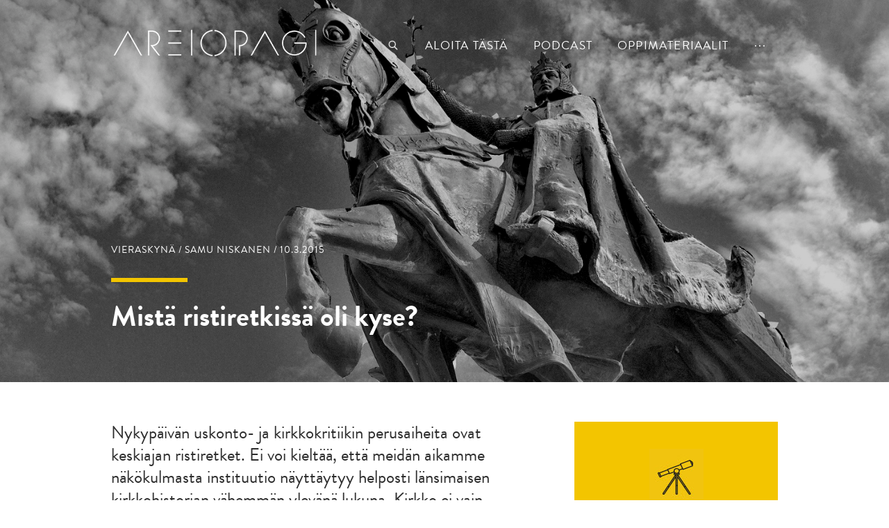

--- FILE ---
content_type: text/html; charset=UTF-8
request_url: https://www.areiopagi.fi/2015/03/mista-ristiretkissa-oli-kyse/
body_size: 14746
content:
<!DOCTYPE html>
<!--[if IE 6]><html id="ie6" lang="fi" class="no-js"><![endif]-->
<!--[if IE 7]><html id="ie7" lang="fi" class="no-js"><![endif]-->
<!--[if IE 8]><html id="ie8" lang="fi" class="no-js"><![endif]-->
<!--[if !(IE 6) | !(IE 7) | !(IE 8)  ]><!-->
<html lang="fi" class="no-js">
<!--<![endif]-->
<head>
    <meta charset="utf-8" />
    <meta name='robots' content='index, follow, max-image-preview:large, max-snippet:-1, max-video-preview:-1' />

	<!-- This site is optimized with the Yoast SEO plugin v26.7 - https://yoast.com/wordpress/plugins/seo/ -->
	<link rel="canonical" href="https://www.areiopagi.fi/2015/03/mista-ristiretkissa-oli-kyse/" />
	<meta property="og:locale" content="fi_FI" />
	<meta property="og:type" content="article" />
	<meta property="og:title" content="Mistä ristiretkissä oli kyse? - Areiopagi" />
	<meta property="og:description" content="Nykypäivän uskonto- ja kirkkokritiikin perusaiheita ovat keskiajan ristiretket. Ei voi kieltää, että meidän aikamme näkökulmasta instituutio näyttäytyy helposti länsimaisen kirkkohistorian vähemmän ylevänä lukuna. Kirkko ei vain asettunut tukemaan väkivaltaa toisuskoisia vastaan, vaan oli vastuussa siitä. Miten näin pääsi käymään? Jotta kysymykseen voi vastata, täytyy lähteä liikkeelle varhaiskeskiajan historiasta. 600-luvun alussa Arabian niemimaalla käynnistyi ennen näkemättömän [&hellip;]" />
	<meta property="og:url" content="https://www.areiopagi.fi/2015/03/mista-ristiretkissa-oli-kyse/" />
	<meta property="og:site_name" content="Areiopagi" />
	<meta property="article:publisher" content="https://www.facebook.com/Areiopagi" />
	<meta property="article:published_time" content="2015-03-09T22:30:30+00:00" />
	<meta property="article:modified_time" content="2015-05-14T10:40:01+00:00" />
	<meta property="og:image" content="https://www.areiopagi.fi/wp-content/uploads/2015/03/Ristiretkikuningas-Louis-IX-1500-1024x683.jpg" />
	<meta property="og:image:width" content="1500" />
	<meta property="og:image:height" content="1000" />
	<meta property="og:image:type" content="image/jpeg" />
	<meta name="author" content="Miikka Niiranen" />
	<meta name="twitter:card" content="summary_large_image" />
	<meta name="twitter:creator" content="@areiopagi" />
	<meta name="twitter:site" content="@areiopagi" />
	<meta name="twitter:label1" content="Kirjoittanut" />
	<meta name="twitter:data1" content="Miikka Niiranen" />
	<meta name="twitter:label2" content="Arvioitu lukuaika" />
	<meta name="twitter:data2" content="7 minuuttia" />
	<script type="application/ld+json" class="yoast-schema-graph">{"@context":"https://schema.org","@graph":[{"@type":"Article","@id":"https://www.areiopagi.fi/2015/03/mista-ristiretkissa-oli-kyse/#article","isPartOf":{"@id":"https://www.areiopagi.fi/2015/03/mista-ristiretkissa-oli-kyse/"},"author":{"name":"Miikka Niiranen","@id":"https://www.areiopagi.fi/#/schema/person/461d07d872e3670313e8cedc00a867c0"},"headline":"Mistä ristiretkissä oli kyse?","datePublished":"2015-03-09T22:30:30+00:00","dateModified":"2015-05-14T10:40:01+00:00","mainEntityOfPage":{"@id":"https://www.areiopagi.fi/2015/03/mista-ristiretkissa-oli-kyse/"},"wordCount":1444,"commentCount":3,"image":{"@id":"https://www.areiopagi.fi/2015/03/mista-ristiretkissa-oli-kyse/#primaryimage"},"thumbnailUrl":"https://www.areiopagi.fi/wp-content/uploads/2015/03/Ristiretkikuningas-Louis-IX-1500.jpg","keywords":["historia","islam","kristinusko","ristiretket"],"articleSection":["Vieraskynä"],"inLanguage":"fi","potentialAction":[{"@type":"CommentAction","name":"Comment","target":["https://www.areiopagi.fi/2015/03/mista-ristiretkissa-oli-kyse/#respond"]}]},{"@type":"WebPage","@id":"https://www.areiopagi.fi/2015/03/mista-ristiretkissa-oli-kyse/","url":"https://www.areiopagi.fi/2015/03/mista-ristiretkissa-oli-kyse/","name":"Mistä ristiretkissä oli kyse? - Areiopagi","isPartOf":{"@id":"https://www.areiopagi.fi/#website"},"primaryImageOfPage":{"@id":"https://www.areiopagi.fi/2015/03/mista-ristiretkissa-oli-kyse/#primaryimage"},"image":{"@id":"https://www.areiopagi.fi/2015/03/mista-ristiretkissa-oli-kyse/#primaryimage"},"thumbnailUrl":"https://www.areiopagi.fi/wp-content/uploads/2015/03/Ristiretkikuningas-Louis-IX-1500.jpg","datePublished":"2015-03-09T22:30:30+00:00","dateModified":"2015-05-14T10:40:01+00:00","author":{"@id":"https://www.areiopagi.fi/#/schema/person/461d07d872e3670313e8cedc00a867c0"},"breadcrumb":{"@id":"https://www.areiopagi.fi/2015/03/mista-ristiretkissa-oli-kyse/#breadcrumb"},"inLanguage":"fi","potentialAction":[{"@type":"ReadAction","target":["https://www.areiopagi.fi/2015/03/mista-ristiretkissa-oli-kyse/"]}]},{"@type":"ImageObject","inLanguage":"fi","@id":"https://www.areiopagi.fi/2015/03/mista-ristiretkissa-oli-kyse/#primaryimage","url":"https://www.areiopagi.fi/wp-content/uploads/2015/03/Ristiretkikuningas-Louis-IX-1500.jpg","contentUrl":"https://www.areiopagi.fi/wp-content/uploads/2015/03/Ristiretkikuningas-Louis-IX-1500.jpg","width":1500,"height":1000},{"@type":"BreadcrumbList","@id":"https://www.areiopagi.fi/2015/03/mista-ristiretkissa-oli-kyse/#breadcrumb","itemListElement":[{"@type":"ListItem","position":1,"name":"Artikkelit","item":"https://www.areiopagi.fi/artikkelit/"},{"@type":"ListItem","position":2,"name":"Mistä ristiretkissä oli kyse?"}]},{"@type":"WebSite","@id":"https://www.areiopagi.fi/#website","url":"https://www.areiopagi.fi/","name":"Areiopagi","description":"","potentialAction":[{"@type":"SearchAction","target":{"@type":"EntryPoint","urlTemplate":"https://www.areiopagi.fi/?s={search_term_string}"},"query-input":{"@type":"PropertyValueSpecification","valueRequired":true,"valueName":"search_term_string"}}],"inLanguage":"fi"},{"@type":"Person","@id":"https://www.areiopagi.fi/#/schema/person/461d07d872e3670313e8cedc00a867c0","name":"Miikka Niiranen","image":{"@type":"ImageObject","inLanguage":"fi","@id":"https://www.areiopagi.fi/#/schema/person/image/","url":"https://secure.gravatar.com/avatar/07cebc1a7fca49262576db815bc2076602fa3e741561dca32ce0c788c73aa100?s=96&d=mm&r=g","contentUrl":"https://secure.gravatar.com/avatar/07cebc1a7fca49262576db815bc2076602fa3e741561dca32ce0c788c73aa100?s=96&d=mm&r=g","caption":"Miikka Niiranen"},"url":"https://www.areiopagi.fi/author/miikka-niiranen/"}]}</script>
	<!-- / Yoast SEO plugin. -->


<link rel="alternate" title="oEmbed (JSON)" type="application/json+oembed" href="https://www.areiopagi.fi/wp-json/oembed/1.0/embed?url=https%3A%2F%2Fwww.areiopagi.fi%2F2015%2F03%2Fmista-ristiretkissa-oli-kyse%2F" />
<link rel="alternate" title="oEmbed (XML)" type="text/xml+oembed" href="https://www.areiopagi.fi/wp-json/oembed/1.0/embed?url=https%3A%2F%2Fwww.areiopagi.fi%2F2015%2F03%2Fmista-ristiretkissa-oli-kyse%2F&#038;format=xml" />
<style id='wp-img-auto-sizes-contain-inline-css' type='text/css'>
img:is([sizes=auto i],[sizes^="auto," i]){contain-intrinsic-size:3000px 1500px}
/*# sourceURL=wp-img-auto-sizes-contain-inline-css */
</style>
<style id='wp-emoji-styles-inline-css' type='text/css'>

	img.wp-smiley, img.emoji {
		display: inline !important;
		border: none !important;
		box-shadow: none !important;
		height: 1em !important;
		width: 1em !important;
		margin: 0 0.07em !important;
		vertical-align: -0.1em !important;
		background: none !important;
		padding: 0 !important;
	}
/*# sourceURL=wp-emoji-styles-inline-css */
</style>
<link rel='stylesheet' id='wp-block-library-css' href='https://www.areiopagi.fi/wp-includes/css/dist/block-library/style.min.css?ver=91bf888f351e6664c27050c14f00ed49' type='text/css' media='all' />
<style id='global-styles-inline-css' type='text/css'>
:root{--wp--preset--aspect-ratio--square: 1;--wp--preset--aspect-ratio--4-3: 4/3;--wp--preset--aspect-ratio--3-4: 3/4;--wp--preset--aspect-ratio--3-2: 3/2;--wp--preset--aspect-ratio--2-3: 2/3;--wp--preset--aspect-ratio--16-9: 16/9;--wp--preset--aspect-ratio--9-16: 9/16;--wp--preset--color--black: #000000;--wp--preset--color--cyan-bluish-gray: #abb8c3;--wp--preset--color--white: #ffffff;--wp--preset--color--pale-pink: #f78da7;--wp--preset--color--vivid-red: #cf2e2e;--wp--preset--color--luminous-vivid-orange: #ff6900;--wp--preset--color--luminous-vivid-amber: #fcb900;--wp--preset--color--light-green-cyan: #7bdcb5;--wp--preset--color--vivid-green-cyan: #00d084;--wp--preset--color--pale-cyan-blue: #8ed1fc;--wp--preset--color--vivid-cyan-blue: #0693e3;--wp--preset--color--vivid-purple: #9b51e0;--wp--preset--gradient--vivid-cyan-blue-to-vivid-purple: linear-gradient(135deg,rgb(6,147,227) 0%,rgb(155,81,224) 100%);--wp--preset--gradient--light-green-cyan-to-vivid-green-cyan: linear-gradient(135deg,rgb(122,220,180) 0%,rgb(0,208,130) 100%);--wp--preset--gradient--luminous-vivid-amber-to-luminous-vivid-orange: linear-gradient(135deg,rgb(252,185,0) 0%,rgb(255,105,0) 100%);--wp--preset--gradient--luminous-vivid-orange-to-vivid-red: linear-gradient(135deg,rgb(255,105,0) 0%,rgb(207,46,46) 100%);--wp--preset--gradient--very-light-gray-to-cyan-bluish-gray: linear-gradient(135deg,rgb(238,238,238) 0%,rgb(169,184,195) 100%);--wp--preset--gradient--cool-to-warm-spectrum: linear-gradient(135deg,rgb(74,234,220) 0%,rgb(151,120,209) 20%,rgb(207,42,186) 40%,rgb(238,44,130) 60%,rgb(251,105,98) 80%,rgb(254,248,76) 100%);--wp--preset--gradient--blush-light-purple: linear-gradient(135deg,rgb(255,206,236) 0%,rgb(152,150,240) 100%);--wp--preset--gradient--blush-bordeaux: linear-gradient(135deg,rgb(254,205,165) 0%,rgb(254,45,45) 50%,rgb(107,0,62) 100%);--wp--preset--gradient--luminous-dusk: linear-gradient(135deg,rgb(255,203,112) 0%,rgb(199,81,192) 50%,rgb(65,88,208) 100%);--wp--preset--gradient--pale-ocean: linear-gradient(135deg,rgb(255,245,203) 0%,rgb(182,227,212) 50%,rgb(51,167,181) 100%);--wp--preset--gradient--electric-grass: linear-gradient(135deg,rgb(202,248,128) 0%,rgb(113,206,126) 100%);--wp--preset--gradient--midnight: linear-gradient(135deg,rgb(2,3,129) 0%,rgb(40,116,252) 100%);--wp--preset--font-size--small: 13px;--wp--preset--font-size--medium: 20px;--wp--preset--font-size--large: 36px;--wp--preset--font-size--x-large: 42px;--wp--preset--spacing--20: 0.44rem;--wp--preset--spacing--30: 0.67rem;--wp--preset--spacing--40: 1rem;--wp--preset--spacing--50: 1.5rem;--wp--preset--spacing--60: 2.25rem;--wp--preset--spacing--70: 3.38rem;--wp--preset--spacing--80: 5.06rem;--wp--preset--shadow--natural: 6px 6px 9px rgba(0, 0, 0, 0.2);--wp--preset--shadow--deep: 12px 12px 50px rgba(0, 0, 0, 0.4);--wp--preset--shadow--sharp: 6px 6px 0px rgba(0, 0, 0, 0.2);--wp--preset--shadow--outlined: 6px 6px 0px -3px rgb(255, 255, 255), 6px 6px rgb(0, 0, 0);--wp--preset--shadow--crisp: 6px 6px 0px rgb(0, 0, 0);}:where(.is-layout-flex){gap: 0.5em;}:where(.is-layout-grid){gap: 0.5em;}body .is-layout-flex{display: flex;}.is-layout-flex{flex-wrap: wrap;align-items: center;}.is-layout-flex > :is(*, div){margin: 0;}body .is-layout-grid{display: grid;}.is-layout-grid > :is(*, div){margin: 0;}:where(.wp-block-columns.is-layout-flex){gap: 2em;}:where(.wp-block-columns.is-layout-grid){gap: 2em;}:where(.wp-block-post-template.is-layout-flex){gap: 1.25em;}:where(.wp-block-post-template.is-layout-grid){gap: 1.25em;}.has-black-color{color: var(--wp--preset--color--black) !important;}.has-cyan-bluish-gray-color{color: var(--wp--preset--color--cyan-bluish-gray) !important;}.has-white-color{color: var(--wp--preset--color--white) !important;}.has-pale-pink-color{color: var(--wp--preset--color--pale-pink) !important;}.has-vivid-red-color{color: var(--wp--preset--color--vivid-red) !important;}.has-luminous-vivid-orange-color{color: var(--wp--preset--color--luminous-vivid-orange) !important;}.has-luminous-vivid-amber-color{color: var(--wp--preset--color--luminous-vivid-amber) !important;}.has-light-green-cyan-color{color: var(--wp--preset--color--light-green-cyan) !important;}.has-vivid-green-cyan-color{color: var(--wp--preset--color--vivid-green-cyan) !important;}.has-pale-cyan-blue-color{color: var(--wp--preset--color--pale-cyan-blue) !important;}.has-vivid-cyan-blue-color{color: var(--wp--preset--color--vivid-cyan-blue) !important;}.has-vivid-purple-color{color: var(--wp--preset--color--vivid-purple) !important;}.has-black-background-color{background-color: var(--wp--preset--color--black) !important;}.has-cyan-bluish-gray-background-color{background-color: var(--wp--preset--color--cyan-bluish-gray) !important;}.has-white-background-color{background-color: var(--wp--preset--color--white) !important;}.has-pale-pink-background-color{background-color: var(--wp--preset--color--pale-pink) !important;}.has-vivid-red-background-color{background-color: var(--wp--preset--color--vivid-red) !important;}.has-luminous-vivid-orange-background-color{background-color: var(--wp--preset--color--luminous-vivid-orange) !important;}.has-luminous-vivid-amber-background-color{background-color: var(--wp--preset--color--luminous-vivid-amber) !important;}.has-light-green-cyan-background-color{background-color: var(--wp--preset--color--light-green-cyan) !important;}.has-vivid-green-cyan-background-color{background-color: var(--wp--preset--color--vivid-green-cyan) !important;}.has-pale-cyan-blue-background-color{background-color: var(--wp--preset--color--pale-cyan-blue) !important;}.has-vivid-cyan-blue-background-color{background-color: var(--wp--preset--color--vivid-cyan-blue) !important;}.has-vivid-purple-background-color{background-color: var(--wp--preset--color--vivid-purple) !important;}.has-black-border-color{border-color: var(--wp--preset--color--black) !important;}.has-cyan-bluish-gray-border-color{border-color: var(--wp--preset--color--cyan-bluish-gray) !important;}.has-white-border-color{border-color: var(--wp--preset--color--white) !important;}.has-pale-pink-border-color{border-color: var(--wp--preset--color--pale-pink) !important;}.has-vivid-red-border-color{border-color: var(--wp--preset--color--vivid-red) !important;}.has-luminous-vivid-orange-border-color{border-color: var(--wp--preset--color--luminous-vivid-orange) !important;}.has-luminous-vivid-amber-border-color{border-color: var(--wp--preset--color--luminous-vivid-amber) !important;}.has-light-green-cyan-border-color{border-color: var(--wp--preset--color--light-green-cyan) !important;}.has-vivid-green-cyan-border-color{border-color: var(--wp--preset--color--vivid-green-cyan) !important;}.has-pale-cyan-blue-border-color{border-color: var(--wp--preset--color--pale-cyan-blue) !important;}.has-vivid-cyan-blue-border-color{border-color: var(--wp--preset--color--vivid-cyan-blue) !important;}.has-vivid-purple-border-color{border-color: var(--wp--preset--color--vivid-purple) !important;}.has-vivid-cyan-blue-to-vivid-purple-gradient-background{background: var(--wp--preset--gradient--vivid-cyan-blue-to-vivid-purple) !important;}.has-light-green-cyan-to-vivid-green-cyan-gradient-background{background: var(--wp--preset--gradient--light-green-cyan-to-vivid-green-cyan) !important;}.has-luminous-vivid-amber-to-luminous-vivid-orange-gradient-background{background: var(--wp--preset--gradient--luminous-vivid-amber-to-luminous-vivid-orange) !important;}.has-luminous-vivid-orange-to-vivid-red-gradient-background{background: var(--wp--preset--gradient--luminous-vivid-orange-to-vivid-red) !important;}.has-very-light-gray-to-cyan-bluish-gray-gradient-background{background: var(--wp--preset--gradient--very-light-gray-to-cyan-bluish-gray) !important;}.has-cool-to-warm-spectrum-gradient-background{background: var(--wp--preset--gradient--cool-to-warm-spectrum) !important;}.has-blush-light-purple-gradient-background{background: var(--wp--preset--gradient--blush-light-purple) !important;}.has-blush-bordeaux-gradient-background{background: var(--wp--preset--gradient--blush-bordeaux) !important;}.has-luminous-dusk-gradient-background{background: var(--wp--preset--gradient--luminous-dusk) !important;}.has-pale-ocean-gradient-background{background: var(--wp--preset--gradient--pale-ocean) !important;}.has-electric-grass-gradient-background{background: var(--wp--preset--gradient--electric-grass) !important;}.has-midnight-gradient-background{background: var(--wp--preset--gradient--midnight) !important;}.has-small-font-size{font-size: var(--wp--preset--font-size--small) !important;}.has-medium-font-size{font-size: var(--wp--preset--font-size--medium) !important;}.has-large-font-size{font-size: var(--wp--preset--font-size--large) !important;}.has-x-large-font-size{font-size: var(--wp--preset--font-size--x-large) !important;}
/*# sourceURL=global-styles-inline-css */
</style>

<style id='classic-theme-styles-inline-css' type='text/css'>
/*! This file is auto-generated */
.wp-block-button__link{color:#fff;background-color:#32373c;border-radius:9999px;box-shadow:none;text-decoration:none;padding:calc(.667em + 2px) calc(1.333em + 2px);font-size:1.125em}.wp-block-file__button{background:#32373c;color:#fff;text-decoration:none}
/*# sourceURL=/wp-includes/css/classic-themes.min.css */
</style>
<link rel='stylesheet' id='style-css' href='https://www.areiopagi.fi/wp-content/themes/areiopagi/style.css?ver=1574184190' type='text/css' media='all' />
<link rel='stylesheet' id='print-css' href='https://www.areiopagi.fi/wp-content/themes/areiopagi/css/print.css?ver=0.2.2' type='text/css' media='print' />
<script type="text/javascript" src="https://www.areiopagi.fi/wp-includes/js/jquery/jquery.min.js?ver=3.7.1" id="jquery-core-js"></script>
<script type="text/javascript" src="https://www.areiopagi.fi/wp-includes/js/jquery/jquery-migrate.min.js?ver=3.4.1" id="jquery-migrate-js"></script>
<link rel="https://api.w.org/" href="https://www.areiopagi.fi/wp-json/" /><link rel="alternate" title="JSON" type="application/json" href="https://www.areiopagi.fi/wp-json/wp/v2/posts/4414" /><link rel="EditURI" type="application/rsd+xml" title="RSD" href="https://www.areiopagi.fi/xmlrpc.php?rsd" />

<link rel='shortlink' href='https://www.areiopagi.fi/?p=4414' />
    <link rel="shortcut icon" href="https://www.areiopagi.fi/wp-content/themes/areiopagi/images/favicon.ico?v4" />
    <meta name="viewport" content="initial-scale=1,user-scalable=no,maximum-scale=1,width=device-width" />
    <script type="text/javascript">var h = document.getElementsByTagName("html"); if (h[0] && h[0].className) h[0].className = 'js';</script>
    <script>
      (function(i,s,o,g,r,a,m){i['GoogleAnalyticsObject']=r;i[r]=i[r]||function(){
      (i[r].q=i[r].q||[]).push(arguments)},i[r].l=1*new Date();a=s.createElement(o),
      m=s.getElementsByTagName(o)[0];a.async=1;a.src=g;m.parentNode.insertBefore(a,m)
      })(window,document,'script','//www.google-analytics.com/analytics.js','ga');
      ga('create', 'UA-40243748-1', 'auto');
      ga('send', 'pageview');    
    </script>
    <script type="text/javascript" src="//use.typekit.net/mbu5mma.js"></script>
    <script type="text/javascript">try{Typekit.load();}catch(e){}</script>
    
    <!-- MathJax options and CDN -->
    <script type="text/x-mathjax-config">
			MathJax.Hub.Config({
				"HTML-CSS": { linebreaks: { automatic: true } },
						   SVG: { linebreaks: { automatic: true } }
			});
		</script>
		<script type="text/javascript" src="https://cdn.mathjax.org/mathjax/latest/MathJax.js?config=TeX-AMS-MML_HTMLorMML"></script>
    
    <!-- typekit -->
    <title>Mistä ristiretkissä oli kyse? - Areiopagi</title>
	<!--[if lt IE 9]>
    	<script src="https://www.areiopagi.fi/wp-content/themes/areiopagi/js/html5.js" type="text/javascript"></script>
      	<script type="text/javascript" src="https://www.areiopagi.fi/wp-content/themes/areiopagi/js/selectivizr-min.js"></script>
    <![endif]-->
</head>
<body class="wp-singular post-template-default single single-post postid-4414 single-format-standard wp-theme-areiopagi topbg">

<div id="page">
        <div id="top"></div>
        
        <header id="header">
            <div class="page-wrapper">
                <div class="header-container">
                    <h1 class="header">
                        <a href="https://www.areiopagi.fi">
                            <img id="logo" src="https://www.areiopagi.fi/wp-content/themes/areiopagi/images/logo.png" alt="" title="" />
                            <img id="logo-mobile" src="https://www.areiopagi.fi/wp-content/themes/areiopagi/images/logo-mobile.png" alt="" title="" />
                            <span>Areiopagi</span>
                        </a>
                    </h1>
                    
                    <div class="meta-nav">
                                
        <ul class="kuvakkeet" id="socmed-follow">
                	<li><a href="https://www.facebook.com/Areiopagi" target="_blank"><i style="background-image: url('https://www.areiopagi.fi/wp-content/uploads/2014/06/facebook.png')"></i><span>Facebook</span></a></li>
                	<li><a href="https://twitter.com/areiopagi" target="_blank"><i style="background-image: url('https://www.areiopagi.fi/wp-content/uploads/2014/06/twitter.png')"></i><span>Twitter</span></a></li>
                	<li><a href="https://www.youtube.com/channel/UCeK143YJ0OMayTWhW8t7v_A" target="_blank"><i style="background-image: url('https://www.areiopagi.fi/wp-content/uploads/2014/06/youtube4.png')"></i><span>YouTube</span></a></li>
                </ul>              
		        
                                
                        <nav id="languages">
                                                    </nav>
                    </div>
    
                    <nav id="navigation" role="navigation">
                        <h1>Päävalikko</h1>
                        
                        <ul class="menu-primary">
                            <li class="search"><a href="#"><span>Haku</span></a></li>
                            <li id="menu-item-6151" class="menu-item menu-item-type-post_type menu-item-object-page menu-item-6151"><a href="https://www.areiopagi.fi/aloita-tasta/">Aloita tästä</a></li>
<li id="menu-item-7964" class="menu-item menu-item-type-taxonomy menu-item-object-post_tag menu-item-7964"><a href="https://www.areiopagi.fi/podcast/">podcast</a></li>
<li id="menu-item-9581" class="menu-item menu-item-type-post_type menu-item-object-page menu-item-9581"><a href="https://www.areiopagi.fi/oppimateriaalit/">Oppimateriaalit</a></li>
                            <li class="hellip"><a href="#"><span>...</span></a></li>
                        </ul>
                        
                        <ul id="menu-tiputusvalikko" class="menu menu-secondary"><li id="menu-item-9582" class="menu-item menu-item-type-post_type menu-item-object-page menu-item-9582"><a href="https://www.areiopagi.fi/tue/">Tue</a></li>
<li id="menu-item-4116" class="menu-item menu-item-type-post_type menu-item-object-page menu-item-4116"><a href="https://www.areiopagi.fi/kirjoittajat/">Kirjoittajat</a></li>
<li id="menu-item-7966" class="menu-item menu-item-type-post_type menu-item-object-page menu-item-7966"><a href="https://www.areiopagi.fi/kirjat/">Kirjat</a></li>
<li id="menu-item-7722" class="menu-item menu-item-type-post_type menu-item-object-page menu-item-7722"><a href="https://www.areiopagi.fi/videot/">Videot</a></li>
<li id="menu-item-4015" class="menu-item menu-item-type-post_type menu-item-object-page current_page_parent menu-item-4015"><a href="https://www.areiopagi.fi/artikkelit/">Lajittele artikkeleita</a></li>
<li id="menu-item-3527" class="menu-item menu-item-type-post_type menu-item-object-page menu-item-3527"><a href="https://www.areiopagi.fi/kirjoitusohjeet/">Kirjoitusohjeet</a></li>
<li id="menu-item-3647" class="menu-item menu-item-type-post_type menu-item-object-page menu-item-3647"><a href="https://www.areiopagi.fi/mika-areiopagi/">Mikä Areiopagi?</a></li>
<li id="menu-item-5219" class="menu-item menu-item-type-post_type menu-item-object-page menu-item-5219"><a href="https://www.areiopagi.fi/aiheet/">Aiheet</a></li>
<li id="menu-item-4719" class="menu-item menu-item-type-post_type menu-item-object-page menu-item-4719"><a href="https://www.areiopagi.fi/viroksi/">Viroksi</a></li>
<li id="menu-item-11212" class="menu-item menu-item-type-post_type menu-item-object-page menu-item-11212"><a href="https://www.areiopagi.fi/tilaa-artikkelit-2/">Tilaa artikkelimme</a></li>
</ul>                        
                        <div id="search">
                        	<form action="https://www.areiopagi.fi" method="GET">
                        	    <input placeholder="Hae sivustolta" type="text" name="s" value="" /><button type="submit">Hae</button>
                        	</form>
                        </div>
                    </nav>
                    <div class="clear"></div>
                </div>
            </div>
        </header>
                
        <div id="main">

                    <div id="content" class="type_post ">
            <article id="post">
    <header id="topbg">
                <div class="empty"></div>
        <div class="img" style="background-image: url('https://www.areiopagi.fi/wp-content/uploads/2015/03/Ristiretkikuningas-Louis-IX-1500.jpg');"></div>
        <div class="txt page-wrapper">
            <p class="meta">Vieraskynä / Samu Niskanen / 10.3.2015</p>
            <h1>Mistä ristiretkissä oli kyse?</h1>
        </div>
    </header>
    <div class="content to-left page-wrapper">
        <div class="article"><p class="ingress">Nykypäivän uskonto- ja kirkkokritiikin perusaiheita ovat keskiajan ristiretket. Ei voi kieltää, että meidän aikamme näkökulmasta instituutio näyttäytyy helposti länsimaisen kirkkohistorian vähemmän ylevänä lukuna. Kirkko ei vain asettunut tukemaan väkivaltaa toisuskoisia vastaan, vaan oli vastuussa siitä. Miten näin pääsi käymään?</p>
<p>Jotta kysymykseen voi vastata, täytyy lähteä liikkeelle varhaiskeskiajan historiasta. 600-luvun alussa Arabian niemimaalla käynnistyi ennen näkemättömän nopeasti ja laajalle edennyt valloitussotien aalto, jota elähdytti uusi monoteistinen uskonto, islam. Itä-Rooman keisarikunta, Bysantti, joutui näiden kohteeksi Lähi-idässä ensimmäisen kerran jo profeetta Muhammedin eläessä, vuonna 629. Parissa kymmenessä vuodessa muslimien onnistui vallata Lähi-itä Bysantilta itselleen.<span id="more-4414"></span></p>
<p>Seuraava yhtä dramaattinen näytös näiden kahden maailman välisessä taistelussa tapahtui, kun Bysantti koki raskaan tappion islamilaisten seldzukkien joukkoja vastaan Manzikertissa vuonna 1071. Tämä heikensi ratkaisevasti keisarikunnan otetta Anatoliasta eli Vähä-Aasiasta ja johti nopeasti valtavan, strategisesti tärkeän maakunnan menetykseen.</p>
<p>Valloitusta pidettiin yleisesti raskaana oikeudenloukkauksena, johon piti vastata. Niinkin pian kuin vuonna 1074 paavi <strong>Gregorius VII</strong> suunnitteli kokoavansa lännessä armeijan Bysantin avuksi idässä. Latinalaisen kristikunnan sisäiset ristiriidat kuitenkin estivät suunnitelmaa toteutumasta.</p>
<p>Seuraavina vuosina Bysantin keisarit anoivat apua lännestä useita kertoja. Riittävää poliittista tahtoa tai edes todellisia mahdollisuuksia mittavaan sotilaalliseen operaatioon ei kuitenkaan ollut ennen vuotta 1095, jolloin Bysantin lähettiläät vetosivat paavi <strong>Urbanus II:en</strong> Piacenzan konsiilissa. Myöhemmin samana vuonna järjestetyssä Clermont’n konsiilissa paavi kehotti asekuntoisia kristittyjä marssimaan itään kreikkalaisten uskonveljien tueksi. Hankkeen päämääränä oli vallata takaisin vasta menetetyt alueet Vähä-Aasiassa ja paljon aiemmin islamilaisten valtaama Pyhä Maa.</p>
<p>Tällaisella motiivilla käyty sota täytti oikeutetun sodan määritelmän keskiajalla; paitsi että hyökkäystä vastaan sai puolustautua, oli oikeutettua myös hankkia takaisin jonkin toisen osapuolen valloittamia alueita. Tällaiset käsitykset eivät ole vieraita omien aikojemme eettisille ja poliittisille teorioille.</p>
<p><strong>Teologisesti</strong> keskeistä ristiretkijulistuksessa oli, että se korosti kristillisen etiikan kahta peruspilaria, rakkautta Jumalaa ja lähimmäistä kohtaan. Jälkimmäinen rakkaus elettiin todeksi suhteessa bysanttilaisiin, joille suunnattu apu tulkittiin kristilliseksi hyveeksi. Näin siksi, että heidän alueitaan oli vallattu ja lännessä uskottiin, että välitön uhka koski myös itse Konstantinopolia.</p>
<p>Jos viittaus kristilliseen etiikkaan poistetaan, vastaavanlaisilla motiiveilla perustellaan sotilaallisia operaatioita nykyäänkin, kun sellaisille haetaan mandaattia kansainvälisen oikeuden puitteissa YK:lta. Esimerkiksi ensimmäinen Persianlahden sota 1990–1991 YK:n tukeman monikansallisen liittouman ja Irakin välillä oli reaktio Kuwaitin miehitykseen. Nyt keskustellaan siitä, pitääkö Ukrainaa avustaa sotilaallisesti venäläistä aggressiota vastaan.</p>
<p>On tietenkin selvää, että ideologisesti ristiretket erottuvat syvällisesti nykyisistä länsimaisista sodista. Keskiajan kristityille ristiretket eivät olleet ainoastaan juridisesti oikeutettuja, vaan myös pyhiä sotia. Tämä kytkeytyi nimenomaan Jumalaan kohdistuneen rakkauden ulottuvuuteen, ristiretkiaatteen vahvimpaan pilariin.</p>
<div id="attachment_4421" style="width: 410px" class="wp-caption alignleft"><a href="http://www.areiopagi.fi/wp-content/uploads/2015/03/Musta-ritari-400.jpg"><img fetchpriority="high" decoding="async" aria-describedby="caption-attachment-4421" class="wp-image-4421 size-full" src="http://www.areiopagi.fi/wp-content/uploads/2015/03/Musta-ritari-400.jpg" alt="The Black Knight" width="400" height="600" srcset="https://www.areiopagi.fi/wp-content/uploads/2015/03/Musta-ritari-400.jpg 400w, https://www.areiopagi.fi/wp-content/uploads/2015/03/Musta-ritari-400-100x150.jpg 100w, https://www.areiopagi.fi/wp-content/uploads/2015/03/Musta-ritari-400-33x50.jpg 33w" sizes="(max-width: 400px) 100vw, 400px" /></a><p id="caption-attachment-4421" class="wp-caption-text">Kuvan ritari ei liity tapahtumiin.</p></div>
<p>Pyhiinvaelluksen tavoin ristiretki oli pohjimmiltaan katumusharjoitus. Itse asiassa ristiretkiä pidettiin pyhiinvaelluksina, kuten käy ilmi kumpaakin instituutiota kuvaavasta terminologiasta. Aikalaisteksteissä sana <em>peregrinatio</em> voi viitata yhtäläisesti kumpaan tahansa, ristiretkeen tai pyhiinvaellukseen.</p>
<p>Pyhiinvaelluksen motiivi perustui nimenomaan  ristiretkiaatteen vaalimaan ajatukseen Jumalaan kohdistetusta rakkaudesta. Ratkaisevalla tavalla tätä Jumalan rakkautta elähdytti ensimmäisen ristiretken toinen strateginen tavoite, Jerusalemin valloittaminen muslimeilta. Myös Jerusalem oli kuulunut Bysantin imperiumiin, jonka päämääriin kuului palauttaa kaupunki hallintaansa.</p>
<p>Ensimmäisen ristiretken sotureille bysanttilaiset tavoitteet Jerusalemin suhteen tuskin olivat painavia. Kaupunki oli voimakas motiivi itsessään. Sitä pidettiin maailman keskipisteenä niin hengellisesti kuin maantieteellisesti; vaikka fyysinen etäisyys latinalaisen lännen ja Jerusalemin välillä oli keskiajan maailmassa valtava, henkisesti kaupunki oli läsnä alati. Sinne suuntautunut kristillinen pyhiinvaellus, antiikista juontuva traditio, olikin kasvattanut suosiotaan voimakkaasti vuosisadalla ennen ristiretkeä.</p>
<p>Jerusalemin keskeisyys keskiajan maailmankuvassa ei kuitenkaan riitä selitykseksi valtavalla innolle vallata kaupunki. Ratkaisevaa oli, millaisin mielin Raamatun, erityisesti Uuden testamentin Jerusalemia koskevia tarinoita tulkittiin. Pyhät tekstit puhuvat ja puhuttelevat aina yleisönsä kielellä, ja keskiajan uskonnollinen kieli ja mieli erosivat omistamme.</p>
<p>Latinalaisen kristikunnan aatteellisuutta väritti vahvasti sen eliitin soturieetos. Läntisen aristokratian arvomaailma yhdisteli karkeasti ilmaistuna kolmen tradition elementtejä, kristillisiä, roomalaisia ja germaanisia. Keitos oli saostunut niin elimellisesti, että kutakin traditiota tulkittiin dialogissa kahden muun kanssa. Ristiretkiaatteessa jos missä, etenkin sen suhteessa Jerusalmiin, soturieetoksen kyllästämä tulkinta Uudesta testamentista on ilmeinen. Ristiritareiden mielissä Jerusalem oli Kristuksen perintömaa, sen riistäminen kristityiltä kunniavelka, joka täytyi kostaa.</p>
<p>Ajatus on yhtä vieras Uudelle testamentille kuin omalle ajallemme, mutta se ei ollut sitä keskiajan kirkolle. Samoin kuin nykyäänkin, kirkko yhtäältä pyrki muuttamaan ja toisaalta omaksui ympäröivän maailman asenteita ja arvoja. Urbanus II kuului perhetaustaltaan frankkilaiseen sotilasaristokratiaan, jolle hän suuntasi kuuluisan Clermont’n saarnaansa. Ristiretkiaate heijastelee tämän sosiaalisen ryhmän arvomaailmaa.</p>
<p><strong>Valistuksen</strong> jälkeisen historiankirjoituksen on ennen viime vuosikymmeniä ollut vaikeaa hyväksyä ristiretkiaatteen hengellistä ulottuvuutta sellaisenaan. Jotta ristiretkeläisten toiminta voitiin tulkita rationaaliseksi, instituution hengellinen lataus pyrittiin osoittamaan pelkäksi kulissiksi, jonka tehtävänä oli peittää täysin maallisia päämääriä. Soturit lähtivät Lähi-itään luodakseen itselleen omaisuuden. Tämä koski tulkinnan mukaan erityisesti perheiden nuorimpia poikia, joille ei perinnönjaossa siirtynyt varallisuutta. Valistuksen näkemyksessä tällainen motiivi oli rationaalinen, vaikka ehkä moraalisesti kestämätön.</p>
<p>Säilyneestä aikalaislähdemateriaalista välittyy täysin toisenlainen kuva. Ristiretkeläisten omaisuudenjärjestelyihin liittyvät asiakirjat paljastavat, että heidän hankkeensa oli mittava taloudellinen ponnistus, johon kokonaiset perhekunnat osallistuivat. Oli erittäin poikkeuksellista, jos jonkun onnistui hankkia Pyhältä maalta varallisuutta enemmän kuin hankkeeseen oli sijoitettu. Lähdeaineistosta käy ilmi myös, että ristiretkelle lähtevät pitivät hyvin mahdollisena, että eivät koskaan palaisi takaisin kotiinsa vaan kuolisivat joko matkalla tai taistelussa. Tämä ei ollut hurskastelevaa retoriikkaa, vaan realistista kalkulaatiota. Miestappiot ristiretkillä olivat raskaita.</p>
<p>Uskonnollisesti latautunut soturieetos väritti myös keskiajan islamilaista maailmaa. Ristiretket synnyttivät luonnollisesti sotilaallisen vastareaktion, olihan Palestiina kuulunut muslimeille jo vuosisatoja ottamatta lukuun lyhyttä väliperiodia. Noin puoli vuosisataa sen jälkeen, kun kristityt olivat vallanneet Jerusalemin vuonna 1099, islamilaista keskustelua Pyhän maan kristityistä valtioista alkoi määrittää jihad, islamin versio pyhästä sodasta. Seurasi sotien sarja, joka osoittautui ristiretkivaltioille kohtalokkaaksi. Kristittyjen viimeinen sillanpääasema, Akko, vallattiin vuonna 1291.</p>
<p><strong>Herää</strong> kysymys, synnyttivätkö ristiretket katkeamattoman vihan kierteen, joka on kantanut tähän päivään saakka katkeruutta? Ja pidemmälle vietynä: ovatko keskiajan kristityt soturit osaltaan vastuussa nykyisestä islamistisesta terrorismista? Standardivastaus kysymykseen on myöntävä. Ristiretket ovat islamistisen retoriikan perusainesta, jolla valetaan vihaa länsimaalaista kulttuuripiiriä kohtaan. Tuossa katsannossa sotaa muslimeja vastaan käy vuosisatainen ristiretkeilijöiden imperialistinen liittouma. Kristityt kommentaattorit ovat hyväksyneet näkemyksen ainakin jossain määrin. Heille on tyypillistä esittää ristiretket tekijänä islamistiselle antagonismille länttä vastaan.</p>
<p>Vaikka nämä tulkinnat voivat tuntua johdonmukaisilta, ne ovat virheellisiä. Ristiretket eivät näet aiheuttaneet parantumatonta traumaa islamilaisessa maailmassa. Kun ristiretkiaate lakastui lännessä, se unohdettiin idässä. Ristiretket palautuivat aktiivisena tekijänä muslimien kollektiiviseen tietouteen vasta 1800-luvulla virinneen arabinationalismin myötä. Vuosisatoihin sitä ennen ne eivät olleet herättäneet intohimoja.</p>
<p>1800-luvun arabinationalisteille oli luontevaa nähdä ristiretket osana länsimaisen imperialismin jatkumoa, sen alkupisteenä. Tulkinta palautui silloisen eurooppalaisen historiankirjoituksen vaalimaan näkemykseen ristiretkien tosiasiallisista taustamotiiveista; näitä määrittivät enemmän valistuksen käsitys rationaalisuudesta kuin keskiajan painottama hengellisyys. Kuten yllä kävi ilmi, ristiretki-instituutiota ei kuitenkaan voi pitää länsimaisen imperialismin esimuotona. Ilmiöt eroavat aatteellisesti toisistaan ratkaisevasti; ristiretkien päämäärä oli taivaallinen, imperialismin maallinen. Kyseessä on kaksi eri ilmiötä, joiden välille on mahdotonta osoittaa kausaalista yhteyttä. Imperialismi ei ollut ristiretkien johdannainen.</p>
<p><strong>Lopuksi:</strong> tarkoituksena ei ole väittää, että ristiretket olisivat eettisesti täysin ongelmattomia nykyajan näkökulmasta. Ainakin tämän kirjoittajan mielestä paavi on tehnyt oikein pyytäessään anteeksi katolisen kirkon operaatioiden väkivaltaisia väärinkäytöksiä historian saatossa. Nämä liittyvät pääosin juuri ristiretkiin. Kuuluisimpia esimerkkejä ovat Konstantinopolin valtaus neljännellä ristiretkellä 1204, toistuvat juutalaisvainot ja etenkin Koillis-Euroopassa harjoitettu miekkalähetys, kuin myös summittainen ja ylikorostetun julma väkivalta, jota esiintyi epäilemättä kaikilla suurilla ristiretkillä toisuskoisia kohtaan. Ristiretket olivat sotakone, jollaisen brutaaleja toimintaperiaatteita hengellinen mandaatti ei eliminoinut vaan saattoi jopa vahvistaa.</p>
<p>Tästä huolimatta ristiretkiä Lähi-itään on vaikeaa pitää puhtaasti epäeettisenä ilmiönä edes tämän päivän arvoilla punnittuna. Tavoitteena oli puolustautua hyökkäystä vastaan ja hankkia menetettyjä alueita takaisin. Vielä vähemmän ristiretkeläisten tekoja, olivat ne oikeutettuja tai eivät, voi käyttää perusteluna islamismin nousuun. Sen vaalima viha ja epäluottamus länsimaista kulttuuria kohtaan eivät johdu ristiretkeläisten lyömistä haavoista.</p>
<p>Kuvat: <a href="https://www.flickr.com/photos/gt51/6202407546" target="_blank">GT.PHOTOS@Flickr.com.</a> <a href="https://creativecommons.org/licenses/by-nc-nd/2.0/" target="_blank">CC BY-NC-ND 2.0.</a> <a href="https://www.flickr.com/photos/dawilson/14088110390" target="_blank">Dave Wilson@Flickr.com</a>. <a href="https://creativecommons.org/licenses/by-nc-nd/2.0/" target="_blank">CC BY-NC-ND 2.0.</a></p>
</div>
        <aside class="loota profile">
            <h1><span>Kirjoittaja</span></h1>
            
                            <i style="background-image: url('https://www.areiopagi.fi/wp-content/uploads/2013/06/DSC_0058_o-2-640x640.jpg');"></i>
                <h2>Samu Niskanen</h2>
                <p>Kirjoittaja on FT, Helsingin yliopiston yleisen historian yliopistonlehtori ja Oxfordin yliopiston tutkija-fellow. Hän on tutkinut ja opettanut ristiretkien historiaa kummassakin yliopistossa.</p>
                <p><a href="https://www.areiopagi.fi/kirjoittajat/niskanen/" class="more-link">Katso kaikki artikkelit</a></p>
                    </aside>
        
        <aside class="share">
            <div class="share-wrap">
                <h1>Jaa artikkeli</h1>
                <ul class="kuvakkeet " data-url="https://www.areiopagi.fi/2015/03/mista-ristiretkissa-oli-kyse/">
            <li><a title="Jaa Facebookissa" class="facebook" href="https://www.facebook.com/sharer.php?u=https%3A%2F%2Fwww.areiopagi.fi%2F2015%2F03%2Fmista-ristiretkissa-oli-kyse%2F" target="_blank"><i style="background-image: url('https://www.areiopagi.fi/wp-content/uploads/2014/06/facebook-2.png')"></i><b>&nbsp;</b><span>Facebook</span></a></li>
            <li><a title="Twiittaa Twitterissä" class="twitter" href="https://twitter.com/intent/tweet?text=%22Mist%C3%A4+ristiretkiss%C3%A4+oli+kyse%3F+%E2%80%94+Areiopagi%22&amp;url=https%3A%2F%2Fwww.areiopagi.fi%2F2015%2F03%2Fmista-ristiretkissa-oli-kyse%2F&amp;via=areiopagi" target="_blank"><i style="background-image: url('https://www.areiopagi.fi/wp-content/uploads/2014/06/twitter-2.png')"></i><b>&nbsp;</b><span>Twitter</span></a></li>
			<li><a title="Share in Google+" class="gplus" href="https://plus.google.com/share?url=https%3A%2F%2Fwww.areiopagi.fi%2F2015%2F03%2Fmista-ristiretkissa-oli-kyse%2F" target="_blank"><i style="background-image: url('https://www.areiopagi.fi/wp-content/uploads/2014/06/google.png')"></i><b>&nbsp;</b><span>Google+</span></a></li>
			<li><a title="Sähköpostita eteenpäin" class="email" href="mailto:?subject=Mist%C3%A4%20ristiretkiss%C3%A4%20oli%20kyse%3F%20%E2%80%94%20Areiopagi&amp;body=https%3A%2F%2Fwww.areiopagi.fi%2F2015%2F03%2Fmista-ristiretkissa-oli-kyse%2F" target="_blank"><i style="background-image: url('https://www.areiopagi.fi/wp-content/uploads/2014/06/email.png')"></i><b>&nbsp;</b><span>Sähköposti</span></a></li>
		</ul>            </div>
        </aside>
        <div class="clear"></div>
    </div>

    <footer class="page-wrapper">
        Avainsanat: <a href="https://www.areiopagi.fi/historia/" rel="tag">historia</a>, <a href="https://www.areiopagi.fi/islam/" rel="tag">islam</a>, <a href="https://www.areiopagi.fi/kristinusko/" rel="tag">kristinusko</a>, <a href="https://www.areiopagi.fi/ristiretket/" rel="tag">ristiretket</a>            </footer>

    <div id="post-footer-end" class="clear"></div>

</article>
<aside id="comments">
    <div class="comments-wrapper page-wrapper">
        <h1>Kommentoi artikkelia</h1>
        <div class="intro">
            <p class="ingress">Areiopagi oli Ateenassa sijaitseva keskusteluareena, jossa apostoli Paavali keskusteli kristinuskosta filosofien kanssa. Täten hyvinkin erilaisten kantojen edustajat ovat tervetulleita keskustelemaan. Luethan ensin <a href="http://www.areiopagi.fi/kirjoitusohjeet/">kommentointiohjeet</a>.</p>
        </div>
                
<div id="disqus_thread"></div>
    </div>
</aside>



    <aside id="lisaa-luettavaa" class="page-wrapper">
    <h1>Lisää luettavaa</h1>
    <ul class="nostot squares">
                <li>
            <a href="https://www.areiopagi.fi/2025/06/dogmatiikkavartti-8-usko/" style="background-image: url('https://www.areiopagi.fi/wp-content/uploads/2025/06/drew-beamer-Kxc7dgkjdNo-unsplash-640x427.jpg');">
                <span class="zoom">
                <span class="content">
                                            <span class="cat"><span>Podcast</span></span>
                                        <span class="otsikko">Dogmatiikkavartti #8: Usko</span>
                    <span class="otsikko-alla"> Toimitus / 10.6.2025</span>
                </span>
                </span>
            </a>
                            <a class="comments-link" href="https://www.areiopagi.fi/2025/06/dogmatiikkavartti-8-usko/#disqus_thread"></a>
                    </li>
                <li>
            <a href="https://www.areiopagi.fi/2025/05/dogmatiikkavartti-7-kaksiluonto-oppi/" style="background-image: url('https://www.areiopagi.fi/wp-content/uploads/2025/05/pexels-samuel-moreno-451531340-17586313-1-e1748463106997-640x400.jpg');">
                <span class="zoom">
                <span class="content">
                                            <span class="cat"><span>Artikkeli, Podcast</span></span>
                                        <span class="otsikko">Dogmatiikkavartti #7: Kaksiluonto-oppi</span>
                    <span class="otsikko-alla"> Toimitus / 28.5.2025</span>
                </span>
                </span>
            </a>
                            <a class="comments-link" href="https://www.areiopagi.fi/2025/05/dogmatiikkavartti-7-kaksiluonto-oppi/#disqus_thread"></a>
                    </li>
                <li>
            <a href="https://www.areiopagi.fi/2025/05/dogmatiikkavartti-6-kolminaisuusoppi/" style="background-image: url('https://www.areiopagi.fi/wp-content/uploads/2025/05/Our_Lady_of_the_Rosary_Shrine_at_Saint_Patrick_Church_Merlin_Ontario_-_stained_glass_church_nave_Symbols_of_the_Persons_of_the_Trinity-11-e1748543701978-640x383.jpg');">
                <span class="zoom">
                <span class="content">
                                            <span class="cat"><span>Podcast</span></span>
                                        <span class="otsikko">Dogmatiikkavartti #6: Kolminaisuusoppi</span>
                    <span class="otsikko-alla"> Toimitus / 13.5.2025</span>
                </span>
                </span>
            </a>
                            <a class="comments-link" href="https://www.areiopagi.fi/2025/05/dogmatiikkavartti-6-kolminaisuusoppi/#disqus_thread"></a>
                    </li>
                <li>
            <a href="https://www.areiopagi.fi/2025/03/dogmatiikkavartti-4-synti-ja-perisynti/" style="background-image: url('https://www.areiopagi.fi/wp-content/uploads/2025/03/pexels-juan-c-palacios-1823512-3652898-640x427.jpg');">
                <span class="zoom">
                <span class="content">
                                            <span class="cat"><span>Podcast</span></span>
                                        <span class="otsikko">Dogmatiikkavartti #4: synti ja perisynti</span>
                    <span class="otsikko-alla"> Toimitus / 13.3.2025</span>
                </span>
                </span>
            </a>
                            <a class="comments-link" href="https://www.areiopagi.fi/2025/03/dogmatiikkavartti-4-synti-ja-perisynti/#disqus_thread"></a>
                    </li>
                <li>
            <a href="https://www.areiopagi.fi/2024/01/kolonialismin-monet-kasvot/" style="background-image: url('https://www.areiopagi.fi/wp-content/uploads/2024/01/British_empire_1886-2-640x360.jpg');">
                <span class="zoom">
                <span class="content">
                                            <span class="cat"><span>Artikkeli</span></span>
                                        <span class="otsikko">Kolonialismin monet kasvot</span>
                    <span class="otsikko-alla">Olli-Pekka Vainio / 24.1.2024</span>
                </span>
                </span>
            </a>
                            <a class="comments-link" href="https://www.areiopagi.fi/2024/01/kolonialismin-monet-kasvot/#disqus_thread"></a>
                    </li>
            </ul>
    <div class="clear"></div>
    </aside>
        </div>
            

     <div class="clear"></div>
                
        </div> <!-- / #main-->
        
        <a href="#top" id="go-top">Ylös</a>
        
        <footer id="footer">
            <div class="page-wrapper">
                                <p class="yhteystiedot">
                    Yhteystiedot | rope.kojonen@areiopagi.fi                </p>
                <p class="copyrights">
                    © 2014 Areiopagi<span class="sep">, </span> <a title="Tero Ahonen, graafinen suunnittelija ja valokuvaaja, Helsinki" href="http://www.teroahonen.com/" target="_blank"><span class="classify">Sivusto</span><span class="sep">: </span><span class="author-name">Tero Ahonen</span></a>                </p>
                            </div>
        </footer>
</div><!-- /#page -->

<script type="speculationrules">
{"prefetch":[{"source":"document","where":{"and":[{"href_matches":"/*"},{"not":{"href_matches":["/wp-*.php","/wp-admin/*","/wp-content/uploads/*","/wp-content/*","/wp-content/plugins/*","/wp-content/themes/areiopagi/*","/*\\?(.+)"]}},{"not":{"selector_matches":"a[rel~=\"nofollow\"]"}},{"not":{"selector_matches":".no-prefetch, .no-prefetch a"}}]},"eagerness":"conservative"}]}
</script>
<script type="text/javascript" id="disqus_count-js-extra">
/* <![CDATA[ */
var countVars = {"disqusShortname":"areiopagi"};
var countVars = {"disqusShortname":"areiopagi"};
//# sourceURL=disqus_count-js-extra
/* ]]> */
</script>
<script type="text/javascript" src="https://www.areiopagi.fi/wp-content/plugins/disqus-comment-system/public/js/comment_count.js?ver=3.1.4" id="disqus_count-js"></script>
<script type="text/javascript" id="disqus_embed-js-extra">
/* <![CDATA[ */
var embedVars = {"disqusConfig":{"integration":"wordpress 3.1.4 6.9"},"disqusIdentifier":"4414 http://www.areiopagi.fi/?p=4414","disqusShortname":"areiopagi","disqusTitle":"Mist\u00e4 ristiretkiss\u00e4 oli kyse?","disqusUrl":"https://www.areiopagi.fi/2015/03/mista-ristiretkissa-oli-kyse/","postId":"4414"};
//# sourceURL=disqus_embed-js-extra
/* ]]> */
</script>
<script type="text/javascript" src="https://www.areiopagi.fi/wp-content/plugins/disqus-comment-system/public/js/comment_embed.js?ver=3.1.4" id="disqus_embed-js"></script>
<script type="text/javascript" src="https://www.areiopagi.fi/wp-content/themes/areiopagi/js/jquery.magnific-popup.min.js?ver=1.0" id="jquery-magnific-popup-js"></script>
<script type="text/javascript" id="default-js-extra">
/* <![CDATA[ */
var OWNSKIT = {"ajaxurl":"https://www.areiopagi.fi/wp-admin/admin-ajax.php","site_url":"https://www.areiopagi.fi/"};
//# sourceURL=default-js-extra
/* ]]> */
</script>
<script type="text/javascript" src="https://www.areiopagi.fi/wp-content/themes/areiopagi/js/default.js?ver=1571681433" id="default-js"></script>
<script id="wp-emoji-settings" type="application/json">
{"baseUrl":"https://s.w.org/images/core/emoji/17.0.2/72x72/","ext":".png","svgUrl":"https://s.w.org/images/core/emoji/17.0.2/svg/","svgExt":".svg","source":{"concatemoji":"https://www.areiopagi.fi/wp-includes/js/wp-emoji-release.min.js?ver=91bf888f351e6664c27050c14f00ed49"}}
</script>
<script type="module">
/* <![CDATA[ */
/*! This file is auto-generated */
const a=JSON.parse(document.getElementById("wp-emoji-settings").textContent),o=(window._wpemojiSettings=a,"wpEmojiSettingsSupports"),s=["flag","emoji"];function i(e){try{var t={supportTests:e,timestamp:(new Date).valueOf()};sessionStorage.setItem(o,JSON.stringify(t))}catch(e){}}function c(e,t,n){e.clearRect(0,0,e.canvas.width,e.canvas.height),e.fillText(t,0,0);t=new Uint32Array(e.getImageData(0,0,e.canvas.width,e.canvas.height).data);e.clearRect(0,0,e.canvas.width,e.canvas.height),e.fillText(n,0,0);const a=new Uint32Array(e.getImageData(0,0,e.canvas.width,e.canvas.height).data);return t.every((e,t)=>e===a[t])}function p(e,t){e.clearRect(0,0,e.canvas.width,e.canvas.height),e.fillText(t,0,0);var n=e.getImageData(16,16,1,1);for(let e=0;e<n.data.length;e++)if(0!==n.data[e])return!1;return!0}function u(e,t,n,a){switch(t){case"flag":return n(e,"\ud83c\udff3\ufe0f\u200d\u26a7\ufe0f","\ud83c\udff3\ufe0f\u200b\u26a7\ufe0f")?!1:!n(e,"\ud83c\udde8\ud83c\uddf6","\ud83c\udde8\u200b\ud83c\uddf6")&&!n(e,"\ud83c\udff4\udb40\udc67\udb40\udc62\udb40\udc65\udb40\udc6e\udb40\udc67\udb40\udc7f","\ud83c\udff4\u200b\udb40\udc67\u200b\udb40\udc62\u200b\udb40\udc65\u200b\udb40\udc6e\u200b\udb40\udc67\u200b\udb40\udc7f");case"emoji":return!a(e,"\ud83e\u1fac8")}return!1}function f(e,t,n,a){let r;const o=(r="undefined"!=typeof WorkerGlobalScope&&self instanceof WorkerGlobalScope?new OffscreenCanvas(300,150):document.createElement("canvas")).getContext("2d",{willReadFrequently:!0}),s=(o.textBaseline="top",o.font="600 32px Arial",{});return e.forEach(e=>{s[e]=t(o,e,n,a)}),s}function r(e){var t=document.createElement("script");t.src=e,t.defer=!0,document.head.appendChild(t)}a.supports={everything:!0,everythingExceptFlag:!0},new Promise(t=>{let n=function(){try{var e=JSON.parse(sessionStorage.getItem(o));if("object"==typeof e&&"number"==typeof e.timestamp&&(new Date).valueOf()<e.timestamp+604800&&"object"==typeof e.supportTests)return e.supportTests}catch(e){}return null}();if(!n){if("undefined"!=typeof Worker&&"undefined"!=typeof OffscreenCanvas&&"undefined"!=typeof URL&&URL.createObjectURL&&"undefined"!=typeof Blob)try{var e="postMessage("+f.toString()+"("+[JSON.stringify(s),u.toString(),c.toString(),p.toString()].join(",")+"));",a=new Blob([e],{type:"text/javascript"});const r=new Worker(URL.createObjectURL(a),{name:"wpTestEmojiSupports"});return void(r.onmessage=e=>{i(n=e.data),r.terminate(),t(n)})}catch(e){}i(n=f(s,u,c,p))}t(n)}).then(e=>{for(const n in e)a.supports[n]=e[n],a.supports.everything=a.supports.everything&&a.supports[n],"flag"!==n&&(a.supports.everythingExceptFlag=a.supports.everythingExceptFlag&&a.supports[n]);var t;a.supports.everythingExceptFlag=a.supports.everythingExceptFlag&&!a.supports.flag,a.supports.everything||((t=a.source||{}).concatemoji?r(t.concatemoji):t.wpemoji&&t.twemoji&&(r(t.twemoji),r(t.wpemoji)))});
//# sourceURL=https://www.areiopagi.fi/wp-includes/js/wp-emoji-loader.min.js
/* ]]> */
</script>
</body>
</html>
<!-- Dynamic page generated in 0.189 seconds. -->
<!-- Cached page generated by WP-Super-Cache on 2026-01-17 16:08:43 -->

<!-- Compression = gzip -->

--- FILE ---
content_type: text/html; charset=utf-8
request_url: https://disqus.com/embed/comments/?base=default&f=areiopagi&t_i=4414%20http%3A%2F%2Fwww.areiopagi.fi%2F%3Fp%3D4414&t_u=https%3A%2F%2Fwww.areiopagi.fi%2F2015%2F03%2Fmista-ristiretkissa-oli-kyse%2F&t_e=Mist%C3%A4%20ristiretkiss%C3%A4%20oli%20kyse%3F&t_d=Mist%C3%A4%20ristiretkiss%C3%A4%20oli%20kyse%3F&t_t=Mist%C3%A4%20ristiretkiss%C3%A4%20oli%20kyse%3F&s_o=default
body_size: 3581
content:
<!DOCTYPE html>

<html lang="fi" dir="ltr" class="not-supported type-">

<head>
    <title>Disqus-kommentit</title>

    
    <meta name="viewport" content="width=device-width, initial-scale=1, maximum-scale=1, user-scalable=no">
    <meta http-equiv="X-UA-Compatible" content="IE=edge"/>

    <style>
        .alert--warning {
            border-radius: 3px;
            padding: 10px 15px;
            margin-bottom: 10px;
            background-color: #FFE070;
            color: #A47703;
        }

        .alert--warning a,
        .alert--warning a:hover,
        .alert--warning strong {
            color: #A47703;
            font-weight: bold;
        }

        .alert--error p,
        .alert--warning p {
            margin-top: 5px;
            margin-bottom: 5px;
        }
        
        </style>
    
    <style>
        
        html, body {
            overflow-y: auto;
            height: 100%;
        }
        

        #error {
            display: none;
        }

        .clearfix:after {
            content: "";
            display: block;
            height: 0;
            clear: both;
            visibility: hidden;
        }

        
    </style>

</head>
<body>
    

    
    <div id="error" class="alert--error">
        <p>Disqusin lataaminen ei onnistu. Jos olet valvoja, katso <a href="https://docs.disqus.com/help/83/">vianratkaisuopasta</a>.</p>
    </div>

    
    <script type="text/json" id="disqus-forumData">{"session":{"canModerate":false,"audienceSyncVerified":false,"canReply":true,"mustVerify":false,"recaptchaPublicKey":"6LfHFZceAAAAAIuuLSZamKv3WEAGGTgqB_E7G7f3","mustVerifyEmail":false},"forum":{"aetBannerConfirmation":null,"founder":"120358103","twitterName":"","commentsLinkOne":"1 kommentti","guidelines":null,"disableDisqusBrandingOnPolls":false,"commentsLinkZero":"","disableDisqusBranding":false,"id":"areiopagi","createdAt":"2014-09-01T09:44:11.833513","category":null,"aetBannerEnabled":false,"aetBannerTitle":null,"raw_guidelines":null,"initialCommentCount":null,"votingType":null,"daysUnapproveNewUsers":null,"installCompleted":true,"moderatorBadgeText":"","commentPolicyText":null,"aetEnabled":false,"channel":null,"sort":4,"description":"","organizationHasBadges":true,"newPolicy":true,"raw_description":"","customFont":null,"language":"fi","adsReviewStatus":1,"commentsPlaceholderTextEmpty":null,"daysAlive":0,"forumCategory":null,"linkColor":null,"colorScheme":"auto","pk":"3192840","commentsPlaceholderTextPopulated":null,"permissions":{},"commentPolicyLink":null,"aetBannerDescription":null,"favicon":{"permalink":"https://disqus.com/api/forums/favicons/areiopagi.jpg","cache":"//a.disquscdn.com/1763052994/images/favicon-default.png"},"name":"Areiopagi","commentsLinkMultiple":"{num} kommenttia","settings":{"threadRatingsEnabled":false,"adsDRNativeEnabled":false,"behindClickEnabled":false,"disable3rdPartyTrackers":false,"adsVideoEnabled":true,"adsProductVideoEnabled":true,"adsPositionBottomEnabled":false,"ssoRequired":false,"contextualAiPollsEnabled":false,"unapproveLinks":false,"adsPositionRecommendationsEnabled":true,"adsEnabled":true,"adsProductLinksThumbnailsEnabled":true,"hasCustomAvatar":false,"organicDiscoveryEnabled":true,"adsProductDisplayEnabled":false,"adsProductLinksEnabled":true,"audienceSyncEnabled":false,"threadReactionsEnabled":true,"linkAffiliationEnabled":true,"adsPositionAiPollsEnabled":false,"disableSocialShare":false,"adsPositionTopEnabled":true,"adsProductStoriesEnabled":false,"sidebarEnabled":false,"adultContent":false,"allowAnonVotes":false,"gifPickerEnabled":true,"mustVerify":true,"badgesEnabled":false,"mustVerifyEmail":true,"allowAnonPost":false,"unapproveNewUsersEnabled":false,"mediaembedEnabled":true,"aiPollsEnabled":false,"userIdentityDisabled":false,"adsPositionPollEnabled":false,"discoveryLocked":false,"validateAllPosts":false,"adsSettingsLocked":false,"isVIP":false,"adsPositionInthreadEnabled":false},"organizationId":2365015,"typeface":"auto","url":"","daysThreadAlive":0,"avatar":{"small":{"permalink":"https://disqus.com/api/forums/avatars/areiopagi.jpg?size=32","cache":"//a.disquscdn.com/1763052994/images/noavatar32.png"},"large":{"permalink":"https://disqus.com/api/forums/avatars/areiopagi.jpg?size=92","cache":"//a.disquscdn.com/1763052994/images/noavatar92.png"}},"signedUrl":""}}</script>

    <div id="postCompatContainer"><div class="comment__wrapper"><div class="comment__name clearfix"><img class="comment__avatar" src="//a.disquscdn.com/1763052994/images/noavatar92.png" width="32" height="32" /><strong><a href="">Guest</a></strong> &bull; 10 vuotta sitten
        </div><div class="comment__content"><p>Puhe, ettei Ut. lainkaan oikeuttaisi väkivaltaa ei tarkkaan ottaen pidä paikkaansa. Jeesus antoi malleja myös väkivaltaiseen käyttäytymiseen. Hän käytti laillisia kauppiaita vastaan tappavan vaarallista  skoihion-kaislaruoskaa, ostatti miekkoja ja oli ilmeisesti antanut ymmärtää tulevansa tulessa kostamaan kaikille, jotka eivät häntä ja hänen isäänsä tuntisi. (Tessalonikalaiskirjeessä)</p></div></div><div class="comment__wrapper"><div class="comment__name clearfix"><img class="comment__avatar" src="https://c.disquscdn.com/uploads/users/12074/9828/avatar92.jpg?1677329971" width="32" height="32" /><strong><a href="">Sakari Meinilä</a></strong> &bull; 9 vuotta sitten
        </div><div class="comment__content"><p>Eikös Jeesuksen ruoska ollut punottu nuorista, ainakin UTn mukaan. Tuon lyhyen maininnan perusteella tuskin ruoskaa voi pitää tappavana, kun tappavuus lisäksi on teon tekijän toimista kiinni yleensäkin.</p><p>Osa Jeesuksen teoista oli provokaatiota, jolla Hän toteutti VTn ennustukset lukeutumisestaan "pahantekijäin joukkoon" (vrt. käsky ottaa miekka mukaan lähdettäessä Öljymäelle). Iskut kintuille eivät merkitse paljon isossa kuvassa missä Jeesus opetti täyttä väkivallattomuutta toisen posken kääntämisineen. Raippakohtauksenkin tarkoitus tekstin mukaan oli lopulta väkivallan kohdistuminen Jeesukseen itseensä ("kiivaus sinun huoneesi puolesta kuluttaa MINUT").</p></div></div><div class="comment__wrapper"><div class="comment__name clearfix"><img class="comment__avatar" src="https://c.disquscdn.com/uploads/users/13004/9919/avatar92.jpg?1427351504" width="32" height="32" /><strong><a href="">mikko louhivuori</a></strong> &bull; 10 vuotta sitten
        </div><div class="comment__content"><p>Urbanus II opiskeli nuorena Rheimisin kuuluisassa katedraalikoulussa ja pyhän Brunon oppilaana eikä varmaan viettänyt Espanjassa pitkiä aikoja.</p><p>Asia lienee toisin päin: pyhä sota ei tule varhais-Keskiajan Eurooppaan islamista, vaan jihad idea tulee Muhammedille hänen juutalaisista yhteyksissään Mekassa ja Medinassa, Raamatusta.</p><p>Espanjan yhteyksiä sotaan varmaan on.  Reconquesta ja pohjois-Sisilian valtaaminen olivat malleja. Vain kymmenen vuotta ennen Clermontin kirkolliskokousta (1095) Alfonso IV oli vallannut Toledon takaisin kristityille ja vuonna 1092 Reconquesta sankari Roderigo Diaz (Cid Campeador) oli perustanut Valencian kristityn kuningaskunnan. Islam oli näin vetäytymässä Espanjassa ja Sisiliassa taistelujen tuloksena, miksei kristikunnan voittoa saavutettaisi asevoimin myös turkkilaisten seldzukkien ahdistamass Pyhässä maassa?</p><p>deus vult!  deus vult!</p></div></div><div class="comment__wrapper"><div class="comment__name clearfix"><img class="comment__avatar" src="https://c.disquscdn.com/uploads/users/14812/2501/avatar92.jpg?1639680239" width="32" height="32" /><strong><a href="">Emil Anton</a></strong> &bull; 10 vuotta sitten
        </div><div class="comment__content"><p>Olen kuullut sellaisen väitteen, että Urabus II olisi opiskellut islamilaisessa yliopistossa Espanjassa ja oppinut sieltä muslimeilta itseltään pyhän sodan käsitteen. Tai jotain sinnepäin. Mahtaako tässä olla perää?</p></div></div></div>


    <div id="fixed-content"></div>

    
        <script type="text/javascript">
          var embedv2assets = window.document.createElement('script');
          embedv2assets.src = 'https://c.disquscdn.com/embedv2/latest/embedv2.js';
          embedv2assets.async = true;

          window.document.body.appendChild(embedv2assets);
        </script>
    



    
</body>
</html>


--- FILE ---
content_type: application/javascript
request_url: https://www.areiopagi.fi/wp-content/themes/areiopagi/js/default.js?ver=1571681433
body_size: 2676
content:
/**
 * Window resizer
 *
 * @author Jari Pennanen
 */
jQuery.winResizer = function(fn, t) {
    var ct = null,
        t = typeof t == "undefined" ? 10 : t;

    setTimeout(fn, t);

    jQuery(window).resize(function() {
        if (ct) clearTimeout(ct);
        ct = setTimeout(fn, t);
    });
};

jQuery(function($) {
    var topBg = $("#topbg"),
        topBgImg = topBg.find(".img"),
        mainImg = topBg.data("mainImageSrc");
    if ($("body").is(".single-course")) {
        function updateHash(e) {
            var m = window.location.hash.match(/#lesson(\d+)/);
            $("[href^='#lesson']").removeClass("active");
            if (m) {
                $(".course").hide(0);
                $(".lesson").hide(0);
                var l = $(m[0]).show(0);
                topBgImg.css("background-image", "url(" + l.data("mainImageSrc") + ")");
                $("[href='" + m[0] + "']").addClass("active");
            } else {
                $(".course").show(0);
                $(".lesson").hide(0);
                topBgImg.css("background-image", "url(" + mainImg + ")");
            }
            var t = $("#post .content").offset().top - 70;
            $.magnificPopup.close();
            $(window).scrollTop(t);
            $("body").trigger("iframe:resize");
        }

        function updateRightAnswersCount() {
            $(".right-answers-count").each(function() {
                var lessonSelector = $(this).data("lesson");
                var rightChoices = $(lessonSelector).find("[data-right-choice]:checked");
                $(this).text(rightChoices.length);
            });
        }

        $(window).on("hashchange", updateHash);
        $(".validate-answers-link").magnificPopup({
            callbacks: {
                open: function() {
                    var el = $(this.content);
                    var lesson = $(el.data("lesson"));
                    var choices = lesson.find(".choices input");
                    el.find(".answer").each(function(i) {
                        var answeredCorrect =
                            lesson
                                .find(".question")
                                .eq(i)
                                .find("[data-right-choice]:checked").length > 0;
                        $(this)
                            .find(".your-choice")
                            .toggleClass("correct", answeredCorrect)
                            .text(answeredCorrect ? "Vastasit oikein" : "Vastasit väärin");
                    });
                    // var isRightAnswer =
                    //     $(lessonSelector).find("[data-right-choice]:checked").length > 0;
                    // console.log("opened", isRightAnswer, this);
                }
            }
        });
        // $(".validate-answers-link").click(function(e) {
        //     e.preventDefault();
        // });
        $(".lessons-link").click(function(e) {});
        $(".question input").change(function(e) {
            var cm = $(this)
                .closest("label")
                .find(".checkmark");

            if ($(this).is("[data-right-choice]")) {
                cm.addClass("valid");
            } else {
                cm.addClass("invalid");
                $(this)
                    .closest(".choices")
                    .find("[data-right-choice]")
                    .closest("label")
                    .find(".checkmark")
                    .addClass("valid");
            }
            updateRightAnswersCount();
        });

        updateHash();
        updateRightAnswersCount();
    }
});

jQuery(function($) {
    var win = $(window),
        html = $("html")
            .removeClass("no-js")
            .addClass("js"),
        body = $("body");

    // Iframet
    var iframes = $("iframe")
            .each(function() {
                var iframe = $(this);
                if (!iframe.attr("width") || !iframe.attr("height")) return;
                iframe
                    .addClass("auto-resize")
                    .data("aspect_ratio", iframe.attr("height") / iframe.attr("width"));
            })
            .filter(".auto-resize"),
        resizeIframes = function() {
            iframes.each(function() {
                var iframe = $(this),
                    ar = iframe.data("aspect_ratio");
                if (!ar) return;

                iframe.css("width", "100%");
                iframe.css("height", Math.ceil(iframe.outerWidth() * ar) + "px");
            });
        };
    $.winResizer(resizeIframes, 30);
    body.on("iframe:resize", resizeIframes);

    var share = $(".share > .share-wrap");
    if (share.length) {
        (function() {
            var loota = $(".loota"),
                post = $("#post-footer-end"),
                up = 0,
                sheight = 0,
                ctop = 0,
                countUp = function() {
                    sheight = share.outerHeight();
                    up = loota.offset().top + loota.outerHeight();
                    ctop = post.offset().top;
                };

            countUp();

            // Skrollattu
            var scrollT = null,
                checkScroll = function() {
                    var top = win.scrollTop();
                    body.toggleClass("scrolled", top > 60);
                    if (win.width() > 511) {
                        countUp();
                        body.toggleClass("fixed-share", top > up);
                        body.toggleClass("fixed-share-bottom", top > ctop - sheight - 100);
                    }
                    scrollT = null;
                },
                handleScroll = function() {
                    if (scrollT) {
                        return;
                    }
                    if (!scrollT) {
                        checkScroll();
                    }
                    scrollT = setTimeout(checkScroll, 30);
                };
            win.scroll(handleScroll).resize(handleScroll);
            setTimeout(checkScroll, 500);

            // Kuvake countit
            function getFacebookCount(url) {
                var fblikes;
                return $.getJSON(
                    "https://graph.facebook.com/?fields=og_object%7Bengagement%7D&ids=" + url
                );
            }
            function getTwitterCount(url) {
                var tweets;
                return $.getJSON(OWNSKIT.ajaxurl + "?action=twitter_search_ajax&tweet_url=" + url);
            }

            var kuvakkeet = share.find(".kuvakkeet"),
                url = kuvakkeet.data("url"),
                facebookC = kuvakkeet.find("a.facebook > b"),
                gplusC = kuvakkeet.find("a.gplus > b"),
                twitterC = kuvakkeet.find("a.twitter > B");

            getFacebookCount(url).done(function(data) {
                console.log("fb data", data, url);
                if (
                    data &&
                    data[url] &&
                    data[url].og_object &&
                    data[url].og_object.engagement &&
                    data[url].og_object.engagement.count
                ) {
                    facebookC.text(data[url].og_object.engagement.count);
                }
            });
            getTwitterCount(url).done(function(data) {
                if (data && data) {
                    twitterC.text(data);
                }
            });
        })();
    }

    if (
        $("#comments").length &&
        !$(location)
            .attr("href")
            .match(/disqus_thread|comment-/)
    ) {
        $("#comments").hide(0);
        var cmtBtn = $('<p id="cmt-btn"><a href="#">Näytä kaikki kommentit tai kommentoi</a></p>')
            .insertBefore("#comments")
            .children()
            .click(function(e) {
                cmtBtn.parent().hide(0);
                $("#comments").show(0);
                e.preventDefault();
            });

        /*
		var etikettiText = $('a[href$=#etiketti]').click(function (e) {
				var etiketti = $("#comments .etiketti");
				if (!etiketti.is('.shown')) {
					$(this).text('Piilota kommentoinnin ohjeet');
				} else {
					$(this).text(etikettiText);
				}
				etiketti.toggleClass('shown');
				e.preventDefault();
			}).text();
		 */
    }

    $("a[href$=jpg],a[href$=gif],a[href$=png]").magnificPopup({
        type: "image"
    });

    function toggler(button, menu, shownCallback) {
        function toggle(e) {
            button.toggleClass("shown", !button.is(".shown"));
            menu.toggleClass("shown", button.is(".shown"));
            if (button.is(".shown")) {
                if (shownCallback) {
                    shownCallback();
                }
                setTimeout(function() {
                    body.one("click", function() {
                        if (button.is(".shown")) {
                            toggle();
                        }
                    });
                });
            }
            if (e) {
                e.preventDefault();
            }
        }
        menu.on("click", function(e) {
            e.stopPropagation();
        });
        button.children("a").click(toggle);
    }

    // Mobile navigation
    var navMobile = $('<div id="navigation-mobile"></div>').insertAfter("#header > .page-wrapper"),
        moreMobile = $('<a href="#" id="more-mobile"></a>')
            .prepend("<i></i>")
            .append($("<span></span>").text($("#navigation h1").text()))
            .appendTo("#header > .page-wrapper")
            .click(function() {
                navMobile.toggleClass("show");
                moreMobile.toggleClass("shown", navMobile.is(".show"));
            }),
        menu = $("#navigation > .menu-primary"),
        menuHidden = $("#menu-tiputusvalikko")
            .attr("id", "menu-hidden")
            .insertAfter("#navigation"),
        menuMobile = $('<ul id="menu-mobile"></ul>')
            .appendTo(navMobile)
            .append(
                menu
                    .children("li")
                    .not("li.search,li.hellip")
                    .clone()
                    .removeAttr("id")
            )
            .append(
                menuHidden
                    .children("li")
                    .clone()
                    .removeAttr("id")
            ),
        buttonHidden = menu.children("li.hellip"),
        buttonSearch = menu.children("li.search"),
        search = $("#search"),
        socmedIcons = $("<li class='socmed'></li>")
            .append(
                $("#socmed-follow")
                    .clone()
                    .removeAttr("id")
            )
            .appendTo(menuMobile)
            .clone()
            .appendTo(menuHidden),
        categoryButton = $("#category-dropdown-button"),
        categoryMenu = $("#category-dropdown");

    $(".home #content .loota")
        .clone()
        .insertBefore($(".home #topbg .txt"));

    toggler(buttonHidden, menuHidden);
    toggler(buttonSearch, search, function() {
        search
            .find("input")
            .focus()
            .select();
    });
    toggler(categoryButton, categoryMenu);

    $("#content a[href$='.pdf']")
        .not(".download")
        .addClass("pdf-icon");
});


--- FILE ---
content_type: application/javascript; charset=UTF-8
request_url: https://areiopagi.disqus.com/count-data.js?2=https%3A%2F%2Fwww.areiopagi.fi%2F2024%2F01%2Fkolonialismin-monet-kasvot%2F&2=https%3A%2F%2Fwww.areiopagi.fi%2F2025%2F03%2Fdogmatiikkavartti-4-synti-ja-perisynti%2F&2=https%3A%2F%2Fwww.areiopagi.fi%2F2025%2F05%2Fdogmatiikkavartti-6-kolminaisuusoppi%2F&2=https%3A%2F%2Fwww.areiopagi.fi%2F2025%2F05%2Fdogmatiikkavartti-7-kaksiluonto-oppi%2F&2=https%3A%2F%2Fwww.areiopagi.fi%2F2025%2F06%2Fdogmatiikkavartti-8-usko%2F
body_size: 679
content:
var DISQUSWIDGETS;

if (typeof DISQUSWIDGETS != 'undefined') {
    DISQUSWIDGETS.displayCount({"text":{"and":"ja","comments":{"zero":"","multiple":"{num} kommenttia","one":"1 kommentti"}},"counts":[{"id":"https:\/\/www.areiopagi.fi\/2025\/05\/dogmatiikkavartti-6-kolminaisuusoppi\/","comments":1},{"id":"https:\/\/www.areiopagi.fi\/2025\/06\/dogmatiikkavartti-8-usko\/","comments":3},{"id":"https:\/\/www.areiopagi.fi\/2024\/01\/kolonialismin-monet-kasvot\/","comments":3},{"id":"https:\/\/www.areiopagi.fi\/2025\/03\/dogmatiikkavartti-4-synti-ja-perisynti\/","comments":8},{"id":"https:\/\/www.areiopagi.fi\/2025\/05\/dogmatiikkavartti-7-kaksiluonto-oppi\/","comments":13}]});
}